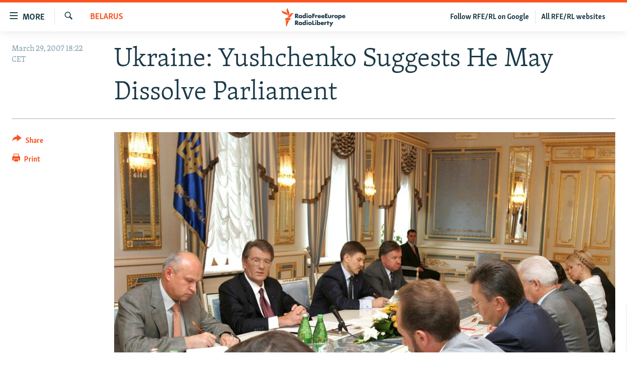

--- FILE ---
content_type: text/html; charset=utf-8
request_url: https://www.rferl.org/a/33287559.html?layout=1&platformType=self-embed
body_size: 4501
content:

<!DOCTYPE html>
<html lang="en" dir="ltr" class="no-js">
<head>
<script src="//tags.rferl.org/rferl-pangea/prod/utag.sync.js"></script> <script type='text/javascript' src='https://www.youtube.com/iframe_api' async></script>
<link rel="manifest" href="/manifest.json">
<script type="text/javascript">
//a general 'js' detection, must be on top level in <head>, due to CSS performance
document.documentElement.className = "js";
var cacheBuster = "370";
var appBaseUrl = "/";
var imgEnhancerBreakpoints = [0, 144, 256, 408, 650, 1023, 1597, 2114];
var isLoggingEnabled = false;
var isPreviewPage = false;
var isLivePreviewPage = false;
if (!isPreviewPage) {
window.RFE = window.RFE || {};
window.RFE.cacheEnabledByParam = window.location.href.indexOf('nocache=1') === -1;
const url = new URL(window.location.href);
const params = new URLSearchParams(url.search);
// Remove the 'nocache' parameter
params.delete('nocache');
// Update the URL without the 'nocache' parameter
url.search = params.toString();
window.history.replaceState(null, '', url.toString());
} else {
window.addEventListener('load', function() {
const links = window.document.links;
for (let i = 0; i < links.length; i++) {
links[i].href = '#';
links[i].target = '_self';
}
})
}
var pwaEnabled = true;
var swCacheDisabled;
</script>
<meta charset="utf-8" />
<title>The Farda Briefing Signup Box Short - 2025</title>
<meta name="description" content="" />
<meta name="keywords" content="" />
<meta name="viewport" content="width=device-width, initial-scale=1.0" />
<meta name="robots" content="noindex">
<meta http-equiv="X-UA-Compatible" content="IE=edge" />
<meta name="msvalidate.01" content="AFF83BB0F77ADA2BD47CD50D350DBDC7" /><meta name="robots" content="max-snippet:-1"><meta name="robots" content="max-image-preview:large"> <script type="text/javascript"> (function(c,l,a,r,i,t,y){ c[a]=c[a]||function(){(c[a].q=c[a].q||[]).push(arguments)}; t=l.createElement(r);t.async=1;t.src="https://www.clarity.ms/tag/"+i; y=l.getElementsByTagName(r)[0];y.parentNode.insertBefore(t,y); })(window, document, "clarity", "script", "qwvmb9dixi"); </script>
<link href="https://www.rferl.org/a/33287559.html" rel="canonical" />
<meta name="apple-mobile-web-app-title" content="RFE/RL" />
<meta name="apple-mobile-web-app-status-bar-style" content="black" />
<meta name="apple-itunes-app" content="app-id=475986784, app-argument=//33287559.ltr" />
<meta content="The Farda Briefing Signup Box Short - 2025" property="og:title" />
<meta content="article" property="og:type" />
<meta content="https://www.rferl.org/a/33287559.html" property="og:url" />
<meta content="RadioFreeEurope/RadioLiberty" property="og:site_name" />
<meta content="https://www.facebook.com/rferl" property="article:publisher" />
<meta content="https://www.rferl.org/Content/responsive/RFE/en-US/img/top_logo_news.png" property="og:image" />
<meta content="1200" property="og:image:width" />
<meta content="675" property="og:image:height" />
<meta content="site logo" property="og:image:alt" />
<meta content="953446944667626" property="fb:app_id" />
<meta content="summary" name="twitter:card" />
<meta content="@RFERL" name="twitter:site" />
<script src="/Scripts/responsive/infographics.b?v=dVbZ-Cza7s4UoO3BqYSZdbxQZVF4BOLP5EfYDs4kqEo1&amp;av=0.0.0.0&amp;cb=370"></script>
<link rel="icon" type="image/svg+xml" href="/Content/responsive/RFE/img/webApp/favicon.svg" />
<link rel="alternate icon" href="/Content/responsive/RFE/img/webApp/favicon.ico" />
<link rel="mask-icon" color="#ea6903" href="/Content/responsive/RFE/img/webApp/favicon_safari.svg" />
<link rel="apple-touch-icon" sizes="152x152" href="/Content/responsive/RFE/img/webApp/ico-152x152.png" />
<link rel="apple-touch-icon" sizes="144x144" href="/Content/responsive/RFE/img/webApp/ico-144x144.png" />
<link rel="apple-touch-icon" sizes="114x114" href="/Content/responsive/RFE/img/webApp/ico-114x114.png" />
<link rel="apple-touch-icon" sizes="72x72" href="/Content/responsive/RFE/img/webApp/ico-72x72.png" />
<link rel="apple-touch-icon-precomposed" href="/Content/responsive/RFE/img/webApp/ico-57x57.png" />
<link rel="icon" sizes="192x192" href="/Content/responsive/RFE/img/webApp/ico-192x192.png" />
<link rel="icon" sizes="128x128" href="/Content/responsive/RFE/img/webApp/ico-128x128.png" />
<meta name="msapplication-TileColor" content="#ffffff" />
<meta name="msapplication-TileImage" content="/Content/responsive/RFE/img/webApp/ico-144x144.png" />
<link rel="preload" href="/Content/responsive/fonts/Skolar-Lt_Latin_v2.woff" type="font/woff" as="font" crossorigin="anonymous" />
<link rel="alternate" type="application/rss+xml" title="RFE/RL - Top Stories [RSS]" href="/api/" />
<link rel="sitemap" type="application/rss+xml" href="/sitemap.xml" />
<link rel="stylesheet" href="/Content/ifg-blank.css?av=0.0.0.0&amp;cb=370" /> </head>
<body class=" nav-no-loaded cc_theme nojs-images ">
<script type="text/javascript" >
var analyticsData = {url:"https://www.rferl.org/a/33287559.html",property_id:"420",article_uid:"33287559",page_title:"The Farda Briefing Signup Box Short - 2025",page_type:"iframe",content_type:"snippet",subcontent_type:"snippet",last_modified:"2025-01-24 12:00:24Z",pub_datetime:"2025-01-24 11:59:00Z",pub_year:"2025",pub_month:"01",pub_day:"24",pub_hour:"11",pub_weekday:"Friday",section:"snippet",english_section:"",byline:"",categories:"",domain:"www.rferl.org",language:"English",language_service:"RFERL English",platform:"self-embed",copied:"no",copied_article:"",copied_title:"",runs_js:"Yes",cms_release:"8.44.0.0.370",enviro_type:"prod",slug:"",entity:"RFE",short_language_service:"ENG",platform_short:"se",page_name:"The Farda Briefing Signup Box Short - 2025"};
</script>
<!--Analytics tag js version start-->
<script type="text/javascript" data-cookiecategory="analytics">
var utag_data = Object.assign({}, analyticsData, {});
if(typeof(TealiumTagFrom)==='function' && typeof(TealiumTagSearchKeyword)==='function') {
var utag_from=TealiumTagFrom();var utag_searchKeyword=TealiumTagSearchKeyword();
if(utag_searchKeyword!=null && utag_searchKeyword!=='' && utag_data["search_keyword"]==null) utag_data["search_keyword"]=utag_searchKeyword;if(utag_from!=null && utag_from!=='') utag_data["from"]=TealiumTagFrom();}
if(window.top!== window.self&&utag_data.page_type==="snippet"){utag_data.page_type = 'iframe';}
try{if(window.top!==window.self&&window.self.location.hostname===window.top.location.hostname){utag_data.platform = 'self-embed';utag_data.platform_short = 'se';}}catch(e){if(window.top!==window.self&&window.self.location.search.includes("platformType=self-embed")){utag_data.platform = 'cross-promo';utag_data.platform_short = 'cp';}}
(function(a,b,c,d){ a="https://tags.rferl.org/rferl-pangea/prod/utag.js"; b=document;c="script";d=b.createElement(c);d.src=a;d.type="text/java"+c;d.async=true; a=b.getElementsByTagName(c)[0];a.parentNode.insertBefore(d,a); })();
</script>
<!--Analytics tag js version end-->
<!-- Analytics tag management NoScript -->
<noscript>
<img style="position: absolute; border: none;" src="https://ssc.rferl.org/b/ss/bbgprod,bbgentityrferl/1/G.4--NS/481293228?pageName=rfe%3aeng%3ase%3aiframe%3athe%20farda%20briefing%20signup%20box%20short%20-%202025&amp;c6=the%20farda%20briefing%20signup%20box%20short%20-%202025&amp;v36=8.44.0.0.370&amp;v6=D=c6&amp;g=https%3a%2f%2fwww.rferl.org%2fa%2f33287559.html&amp;c1=D=g&amp;v1=D=g&amp;events=event1&amp;c16=rferl%20english&amp;v16=D=c16&amp;ch=snippet&amp;c15=english&amp;v15=D=c15&amp;c4=snippet&amp;v4=D=c4&amp;c14=33287559&amp;v14=D=c14&amp;v20=no&amp;c17=self-embed&amp;v17=D=c17&amp;mcorgid=518abc7455e462b97f000101%40adobeorg&amp;server=www.rferl.org&amp;pageType=D=c4&amp;ns=bbg&amp;v29=D=server&amp;v25=rfe&amp;v30=420&amp;v105=D=User-Agent " alt="analytics" width="1" height="1" /></noscript>
<!-- End of Analytics tag management NoScript -->
<script type="text/javascript">
initInfographics(
{
groups:[],
params:[],
isMobile:true
});
</script>
<div class="mailchimp-signup-form mailchimp-signup-form--long">
<link
rel="stylesheet"
href="https://stdatavisualpublic001.blob.core.windows.net/newsletter-newsletter-signup-units/mailchimp_signup.css" />
<link
rel="stylesheet"
href="https://www.rferl.org/Content/responsive/RFE/en-US/RFE-en-US.css"
/>
<div id="form-container">
<div class="mailchimp-signup-form__logo-wrap">
<img
class="mailchimp-signup-form__logo mailchimp-signup-form__logo--centered"
src="https://gdb.rferl.org/e35f46f5-c39c-4966-80d5-73959694f9b6.jpg" style="width:100%; height:auto"
/>
</div>
<h2
class="mailchimp-signup-form__headline mailchimp-signup-form__headline--long"
style="margin-bottom:0;font-weight:700"
>
Insights and analysis</br>about life in Iran</h2>
<p class="mailchimp-signup-form__body" style="text-align:center">
Updates from <strong>Kian Sharifi</strong> every Friday </p>
<!- Begin Mailchimp Signup Form ->
<div id="mc_embed_signup">
<form
action="https://rferl.us10.list-manage.com/subscribe/post?u=3de062b009896941d3ae1c478&amp;id=93f3b02edf&amp;f_id=006d6fe2f0" method="post" id="mc-embedded-subscribe-form"
method="post"
id="mc-embedded-subscribe-form"
name="mc-embedded-subscribe-form"
class="validate"
target="_blank"
>
<div id="mc_embed_signup_scroll">
<div class="mc-field-group form-group mb-2">
<input
type="email"
value=""
name="EMAIL"
class="form-control required email"
placeholder="E-mail"
id="mce-EMAIL"
/>
</div>
<div
id="mergeRow-gdpr"
class="mailchimp-signup-form__gdpr mc-field-group"
>
<!- STEP 7: In this section, replace the number (226) after each GPDR reference with the one from the Mailchimp embedded form wizard ->
<fieldset
class="mc_fieldset gdprRequired mc-field-group mb-2"
name="interestgroup_field"
>
<label
class="small-text checkbox subfield"
for="gdpr266"
>
<input
type="checkbox"
id="gdpr_266"
name="gdpr[266]"
value="Y"
class="av-checkbox gdpr"
/><span
>I hereby give consent to RFE/RL to use my e-mail
address for the purpose of sending me this
newsletter.</span
>
</label>
</fieldset>
<div class="content__gdprLegal"></div>
</div>
</div>
<div id="mce-responses">
<div
class="response clear mb-2"
id="mce-error-response"
style="display: none"
></div>
<div
class="response clear mb-2"
id="mce-success-response"
style="display: none"
></div>
</div>
<!-- real people should not fill this in and expect good things - do not remove this or risk form bot signups-->
<div
style="position: absolute; left: -5000px"
aria-hidden="true"
>
<input
type="text"
name="b_3de062b009896941d3ae1c478_ab95d8dc8c"
tabindex="-1"
value=""
/>
</div>
<!- STEP 8: Change the "value" setting to the corect translation for "Submit" ->
<div class="clear">
<input
type="submit"
value="Subscribe"
name="subscribe"
id="mc-embedded-subscribe"
class="button btn btn-primary mb-2 mc-field-group"
/>
</div>
</div>
</form>
</div>
<script
type="text/javascript"
src="https://s3.amazonaws.com/downloads.mailchimp.com/js/mc-validate.js"
></script>
<script type="text/javascript">
;(function ($) {
$('#mce-EMAIL').bind('keypress or click', function () {
$('#mergeRow-gdpr').addClass('visible')
})
window.fnames = new Array()
window.ftypes = new Array()
fnames[0] = 'EMAIL'
ftypes[0] = 'email'
// STEP 9: In this section, replace the validator messages with the ones from the Mailchimp embedded form wizard
$.extend($.validator.messages, {
required: 'This field is required.',
email: 'Please enter a valid email address.',
mc_gdpr: 'Please consent with our T&C.',
})
})(jQuery)
var $mcj = jQuery.noConflict(true)
</script>
</div>
</div>
<script defer src="/Scripts/responsive/serviceWorkerInstall.js?cb=370"></script>
<script type="text/javascript">
// opera mini - disable ico font
if (navigator.userAgent.match(/Opera Mini/i)) {
document.getElementsByTagName("body")[0].className += " can-not-ff";
}
// mobile browsers test
if (typeof RFE !== 'undefined' && RFE.isMobile) {
if (RFE.isMobile.any()) {
document.getElementsByTagName("body")[0].className += " is-mobile";
}
else {
document.getElementsByTagName("body")[0].className += " is-not-mobile";
}
}
</script>
<script src="/conf.js?x=370" type="text/javascript"></script>
<script type="text/javascript">
var bar_data = {
"apiId": "33287559",
"apiType": "1",
"isEmbedded": "0",
"culture": "en-US",
"cookieName": "cmsLoggedIn",
"cookieDomain": "www.rferl.org"
};
</script>
<div id="scriptLoaderTarget" style="display:none;contain:strict;"></div>
</body>
</html>